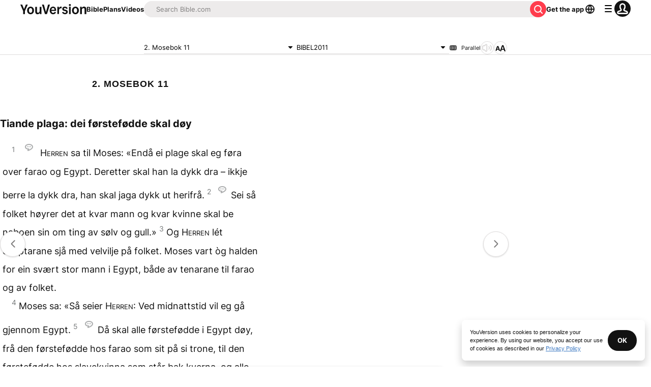

--- FILE ---
content_type: text/javascript; charset=utf-8
request_url: https://app.link/_r?sdk=web2.86.5&branch_key=key_live_jpmoQCKshT4dmEI1OZyuGmlmjffQNTlA&callback=branch_callback__0
body_size: 72
content:
/**/ typeof branch_callback__0 === 'function' && branch_callback__0("1542171671546268881");